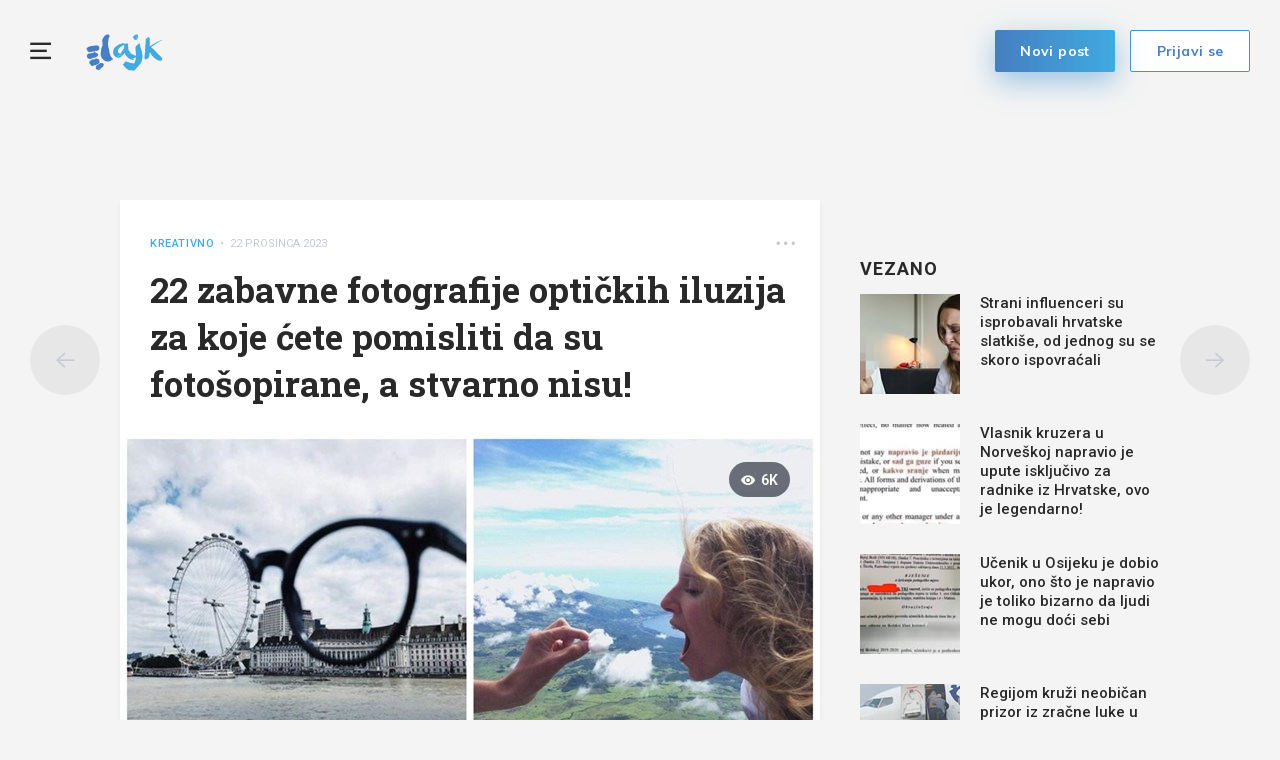

--- FILE ---
content_type: text/html; charset=utf-8
request_url: https://www.index.hr/lajk/poster/249514/22-zabavne-fotografije-optickih-iluzija-za-koje-cete-pomisliti-da-su-fotosopirane-a-stvarno-nisu
body_size: 13090
content:



<!DOCTYPE html>
<html>
<head>
    <meta charset="utf-8" />
    <meta name="viewport" content="width=device-width,height=device-height, initial-scale=1.0">
    <title>22 zabavne fotografije opti&#x10D;kih iluzija za koje &#x107;ete pomisliti da su foto&#x161;opirane, a stvarno nisu! - Lajk.hr</title>
    <meta name="description" content="Ne, za nastanak ovih fotki ni u jednom trenutku nije kori&#x161;ten Photoshop. Za ove zabavne prizore bilo je potrebno samo pustiti ma&#x161;ti na volju!">
    <link rel="shortcut icon" type="image/png" href="/lajk/images/favicon.ico" />


   

    <!-- mobile theme color -->
    <!-- Chrome, Firefox OS and Opera -->
    <meta name="theme-color" content="#467fc1">
    <!-- Windows Phone -->
    <meta name="msapplication-navbutton-color" content="#467fc1">
    <!-- iOS Safari -->
    <meta name="apple-mobile-web-app-status-bar-style" content="#467fc1">

    

<script type="text/javascript">
    window.gdprAppliesGlobally = true; (function () {
        function a(e) {
            if (!window.frames[e]) {
                if (document.body && document.body.firstChild) { var t = document.body; var n = document.createElement("iframe"); n.style.display = "none"; n.name = e; n.title = e; t.insertBefore(n, t.firstChild) }
                else { setTimeout(function () { a(e) }, 5) }
            }
        } function e(n, r, o, c, s) {
            function e(e, t, n, a) { if (typeof n !== "function") { return } if (!window[r]) { window[r] = [] } var i = false; if (s) { i = s(e, t, n) } if (!i) { window[r].push({ command: e, parameter: t, callback: n, version: a }) } } e.stub = true; function t(a) {
                if (!window[n] || window[n].stub !== true) { return } if (!a.data) { return }
                var i = typeof a.data === "string"; var e; try { e = i ? JSON.parse(a.data) : a.data } catch (t) { return } if (e[o]) { var r = e[o]; window[n](r.command, r.parameter, function (e, t) { var n = {}; n[c] = { returnValue: e, success: t, callId: r.callId }; a.source.postMessage(i ? JSON.stringify(n) : n, "*") }, r.version) }
            }
            if (typeof window[n] !== "function") { window[n] = e; if (window.addEventListener) { window.addEventListener("message", t, false) } else { window.attachEvent("onmessage", t) } }
        } e("__tcfapi", "__tcfapiBuffer", "__tcfapiCall", "__tcfapiReturn"); a("__tcfapiLocator"); (function (e) {
            var t = document.createElement("script"); t.id = "spcloader"; t.type = "text/javascript"; t.async = true; t.src = "https://sdk.privacy-center.org/" + e + "/loader.js?target=" + document.location.hostname; t.charset = "utf-8"; var n = document.getElementsByTagName("script")[0]; n.parentNode.insertBefore(t, n)
        })("02757520-ed8b-4c54-8bfd-4a5f5548de98")
    })();</script>







    <script src="https://freshatl.azurewebsites.net/js/fresh-atl.js" async></script>

    <link href="https://fonts.googleapis.com/css?family=Muli:400,600,700|Roboto:400,500,600,700&amp;subset=latin-ext" rel="stylesheet">
    <link href="https://fonts.googleapis.com/css2?family=Roboto+Slab:wght@400;700&display=swap" rel="stylesheet">

    <script src="/lajk/lib/jquery/jquery.min.js"></script>
    <script src="/lajk/js/moment/moment.js"></script>
    <script src="/lajk/js/moment/moment-timezone-with-data.js"></script>
    <script src="/lajk/js/moment/moment-hr.js"></script>

    
    
        <link href="/lajk/css/bundle.min.css?v=z_BDdOiY3e85CR5pvbk8USRcUZW6apXdYEIy9LLKpzY" rel="stylesheet" />
        <script src="/lajk/js/bundle.min.js?v=lBM8rpDhYEcCgn4JyxtnuMyWDjxRRueeSzw6SpRVPxM"></script>
        <script src="/lajk/js/clientApp.js?v=0iHq5LqVq837wa--JROMa1aQcAC2Em5aM4YoBJKnF8I"></script>
    

    <script>
    // function that calls the ad-server
    function callAdserver(gptSlots) { 
        pbjs.adserverCalled = true;
        googletag.pubads().refresh(gptSlots);

        for (var i = 0; i < gptSlots.length; i++) {
            console.log('callAdserver refresh ' + gptSlots[i].getAdUnitPath())
        }
    }

    var allSlots = [];
    function refreshBid(slot, adUnitCode) {
        if (accountService.UserHasPremium()) {
            return;
        }

        console.log('pushed slot ' + slot.getAdUnitPath());

        //store to all slots, so we can refresh on failsafe
        allSlots.push(slot);

        //request pbjs bids when it loads
        pbjs.que.push(function () {
            pbjs.rp.requestBids({
                callback: callAdserver,
                gptSlotObjects: [slot]
            });
        });
    }

    function failsafeRefresh() {
        console.log("failsafe refreshing " + allSlots.length + " slots");
        googletag.pubads().refresh(allSlots);
    }

    // we must wait didomi to be ready, so we can pass consent
    window.didomiOnReady = window.didomiOnReady || [];
    window.didomiOnReady.push(function (Didomi) {
        if (accountService.UserHasPremium()) {
             console.log("CANCELLING_AD_TECH_DUE_PREMIUM")
            return;
        }

        loadRubiconProject();
    });

    // Function to load Rubicon Project script
    function loadRubiconProject() {
        var rubiconScript = document.createElement('script');
        rubiconScript.async = true;
        rubiconScript.src = "//micro.rubiconproject.com/prebid/dynamic/26072.js";
        rubiconScript.onload = loadGPT; // Load GPT.js after Rubicon Project script is loaded
        document.head.appendChild(rubiconScript);
    }

    // Function to load GPT.js
    function loadGPT() {
        var gptScript = document.createElement('script');
        gptScript.async = true;
        gptScript.src = "https://pagead2.googlesyndication.com/tag/js/gpt.js";
        document.head.appendChild(gptScript);
    }

</script>



    <script>
        // initialize pbjs
        var pbjs = pbjs || {};
        pbjs.que = pbjs.que || [];

        var googletag = googletag || {};
        googletag.cmd = googletag.cmd || [];

        googletag.cmd.push(function () {
            
            googletag.pubads().setTargeting('Lajk_Category', 'Kreativno');
            googletag.pubads().setTargeting('Lajk_AuthorID', '0790c3cb-5c72-4912-5388-08d90b278716');
            googletag.pubads().setTargeting('Lajk_PostID', '249514');


            googletag.pubads().setTargeting('lajk_izvor', '3');
        

            googletag.pubads().setTargeting('projekt', 'lajk');
            googletag.pubads().setTargeting('rubrika', 'lajk');
            googletag.pubads().setTargeting('ab_test', '');
            googletag.pubads().setTargeting('prebid', 'demand manager');
            googletag.pubads().disableInitialLoad();
            // googletag.pubads().enableSingleRequest();
            googletag.pubads().collapseEmptyDivs();

            googletag.enableServices();

            // failsafe in case PBJS doesn't load
            setTimeout(function () {
                if (!pbjs.adserverCalled) {
                    failsafeRefresh();
                }
            }, 3500);
        });

        googleTagService.AddSlotRenderEndedListener();
    </script>

    <!-- Global site tag (gtag.js) - Google Analytics -->
    <script async src="https://www.googletagmanager.com/gtag/js?id=UA-58847582-1"></script>
    <script>
        window.dataLayer = window.dataLayer || [];
        function gtag() { dataLayer.push(arguments); }
        gtag('js', new Date());

        gtag('config', 'UA-58847582-1',
            {
                'anonymize_ip': true
            });
    </script>


    <!-- Google tag (gtag.js) GA4 -->
    <script async src="https://www.googletagmanager.com/gtag/js?id=G-NJRLW0NYNE"></script>
    <script>
        window.dataLayer = window.dataLayer || [];
        function gtag() { dataLayer.push(arguments); }
        gtag('js', new Date());

        gtag('config', 'G-NJRLW0NYNE');
    </script>


    <meta property="og:title" content="22 zabavne fotografije opti&#x10D;kih iluzija za koje &#x107;ete pomisliti da su foto&#x161;opirane, a stvarno nisu! - Lajk.hr" />
    <meta property="og:description" content="Ne, za nastanak ovih fotki ni u jednom trenutku nije kori&#x161;ten Photoshop. Za ove zabavne prizore bilo je potrebno samo pustiti ma&#x161;ti na volju!" />
    <meta property="og:image" content="https://ip.index.hr/remote/storage-lajkhr.index.hr/0790c3cb-5c72-4912-5388-08d90b278716/89ea1727-b7be-4f7c-8abc-6d2b7166ca9e.jpeg?width=1200&amp;height=630&amp;mode=crop&amp;anchor=topcenter&amp;scale=both&amp;fb_wtrmrk=lajk.jpg" />
    <meta property="og:image:width" content="1200" />
    <meta property="og:image:height" content="630" />


        <!--adpushup recovery-->
        <script data-cfasync="false" type="text/javascript">
             if (!accountService.UserHasPremium()) {
                (function (w, d) { var s = d.createElement('script'); s.src = '//delivery.adrecover.com/41144/adRecover.js'; s.type = 'text/javascript'; s.async = true; (d.getElementsByTagName('head')[0] || d.getElementsByTagName('body')[0]).appendChild(s); })(window, document);
             }
        </script>

    
    <link rel="canonical" href="https://www.index.hr/lajk/poster/249514">
    <link rel="og:url" href="https://www.index.hr/lajk/poster/249514">

        <link rel="amphtml" href="/lajk/poster-amp/249514/22-zabavne-fotografije-optickih-iluzija-za-koje-cete-pomisliti-da-su-fotosopirane-a-stvarno-nisu">

    <meta property="og:type" content="article" />
    <meta property="og:url" content="https://www.index.hr/lajk/poster/249514">

        <script type="text/javascript">
            window._taboola = window._taboola || [];
            _taboola.push({ article: 'auto' });
            !function (e, f, u, i) {
                if (!document.getElementById(i)) {
                    e.async = 1;
                    e.src = u;
                    e.id = i;
                    f.parentNode.insertBefore(e, f);
                }
            }(document.createElement('script'),
                document.getElementsByTagName('script')[0],
                '//cdn.taboola.com/libtrc/indexhr-lajk/loader.js',
                'tb_loader_script');
            if (window.performance && typeof window.performance.mark == 'function') { window.performance.mark('tbl_ic'); }
        </script>

    


<script type="application/ld&#x2B;json">
    {
    "@context": "http://schema.org/",
    "@type": "WebPage",
    "name": "22 zabavne fotografije opti&#x10D;kih iluzija za koje &#x107;ete pomisliti da su foto&#x161;opirane, a stvarno nisu!",
    "publisher": {
    "@type": "Organization",
    "name": "Index.hr",
    "url" : "https://wwww.index.hr",
    "logo": {
    "@type" : "ImageObject",
    "url" : "https://www.index.hr/Content/img/logo/index_logo_112x112.png"
    },
    "sameAs": [
    "https://www.facebook.com/index.hr/",
    "https://twitter.com/indexhr",
    "https://www.youtube.com/channel/UCUp6H4ko32XqnV_6MOPunBA"
    ]},
    "url": "https://www.index.hr/lajk/poster/249514"
    }
</script>

<script type="application/ld&#x2B;json">
    {
    "@context": "https://schema.org",
    "@type": "BreadcrumbList",
    "itemListElement": [{
    "@type": "ListItem",
    "position": 1,
    "name": "Lajk.hr",
    "item": "https://www.index.hr/lajk"
    },{
    "@type": "ListItem",
    "position": 2,
    "name": "Kreativno",
    "item": "https://www.index.hr/lajk/kategorija/kreativno/izdvojeno"
    },
    {
    "@type": "ListItem",
    "position": 3,
    "name": "22 zabavne fotografije opti&#x10D;kih iluzija za koje &#x107;ete pomisliti da su foto&#x161;opirane, a stvarno nisu!",
    "item": "https://www.index.hr/lajk/poster/249514"
    }]
    }
</script>

<script type="application/ld&#x2B;json">
    {
    "@context": "https://schema.org",
    "@type": "Article",
    "datePublished": "2023-12-22T13:30",
    "dateModified": "2023-12-22T13:30",
    "image": "https://ip.index.hr/remote/storage-lajkhr.index.hr/0790c3cb-5c72-4912-5388-08d90b278716/89ea1727-b7be-4f7c-8abc-6d2b7166ca9e.jpeg",
    "name": "22 zabavne fotografije opti&#x10D;kih iluzija za koje &#x107;ete pomisliti da su foto&#x161;opirane, a stvarno nisu!",
    "headline": "22 zabavne fotografije opti&#x10D;kih iluzija za koje &#x107;ete pomisliti da su foto&#x161;opirane, a stvarno nisu!",
    "keywords": "Photoshop, opti&#x10D;ka iluzija",

            "articleBody": "Ne, za nastanak ovih fotki ni u jednom trenutku nije kori&#x161;ten Photoshop. Za ove zabavne prizore bilo je potrebno samo pustiti ma&#x161;ti na volju!",
            "mainEntityOfPage": {
    "@type": "WebPage",
    "@id": "https://www.index.hr/lajk/poster/249514"
    },
    "author":{
    "@type": "Person",
    "@id": "https://www.index.hr/lajk/autor/Bobs",
    "name":"Bobs"
    },
    "publisher": {
    "@type": "Organization",
    "name": "Index.hr",
    "url" : "https://wwww.index.hr",
    "logo": {
    "@type" : "ImageObject",
    "url" : "https://www.index.hr/Content/img/logo/index_logo_112x112.png"
    },
    "sameAs": [
    "https://www.facebook.com/index.hr/",
    "https://twitter.com/indexhr",
    "https://www.youtube.com/channel/UCUp6H4ko32XqnV_6MOPunBA"
    ]},
    "interactionStatistic": [{
    "@type": "InteractionCounter",
    "userInteractionCount": "1",
    "InteractionType":
    {
    "@type":"Action",
    "name":"https://schema.org/LikeAction"
    }},
    {
    "@type": "InteractionCounter",
    "userInteractionCount": "0",
    "InteractionType":
    {
    "@type":"Action",
    "name":"https://schema.org/DislikeAction"
    }},
    {
    "@type": "InteractionCounter",
    "userInteractionCount": "0",
    "InteractionType":
    {
    "@type": "Action",
    "name":"https://schema.org/CommentAction"
    }}
    ]}
</script>




    <script type="application/ld&#x2B;json">
    {
    "@context": "http://schema.org/",
    "@type": "WebSite",
    "url": "https://www.index.hr/lajk",
    "name": "Lajk.hr",
    "potentialAction": {
    "@type": "SearchAction",
    "target": "https://www.index.hr/lajk/pretraga/{search_term_string}",
    "query-input": "required name=search_term_string"
    }
    }
</script>

<script type="application/ld&#x2B;json">
    {
    "@context": "http://schema.org/",
    "@type": "Organization",
    "url": "https://www.index.hr/",
    "name": "Index.hr",
    "logo": {
    "@type" : "ImageObject",
    "url" : "https://www.index.hr/Content/img/logo/index_logo_112x112.png"
    },
    "sameAs": [
    "https://www.facebook.com/index.hr/",
    "https://twitter.com/indexhr",
    "https://www.youtube.com/channel/UCUp6H4ko32XqnV_6MOPunBA"
    ]
    }
</script>

    <!--AD Filter companion-->
    <script>
        !function(){"use strict";if(window.$rems=window.$rems||{},!window.$rems.filter||!window.$rems.filter.ready){window.$rems.filter={frames:[],ready:!1};new MutationObserver(function(e){e.forEach(function(e){e.addedNodes.forEach(function(e){if("IFRAME"===e.tagName&&(e.id||"").length>0&&!e.dataset.checked){e.dataset.checked="true";var t=e.closest("[data-google-query-id]");if(t){var r=(e.src||"").indexOf("safeframe.googlesyndication.com")>=0&&(e.name||"").length>0,n=r&&e.name.indexOf("/filter-sf.js")>0,i=r?e.name:function(e){try{return e.contentDocument.documentElement.outerHTML}catch(e){return null}}(e);if(!n&&i){var d={divId:t.id,iframeId:e.id,isSafeFrame:r,isPrebid:n,scriptBidder:"adx",html:i,processed:!1};window.$rems.filter.frames.push(d),window.$rems.filter.ready&&window.postMessage({type:"remsRunContentScan",data:d},"*")}}}})})}).observe(document.documentElement,{childList:!0,subtree:!0})}}();
    </script>
</head>
<body ng-app="app" class="">
    <!--OpenX-->
    <iframe src="//u.openx.net/w/1.0/pd?ph=&cb=85528515-029c-41da-b831-fea9aae22ebb&gdpr=1&gdpr_consent=2" style="display:none;width:0;height:0;border:0; border:none;"></iframe>
    <div id="fb-root"></div>
    <script>
        var finished_rendering = function () {
            $(".fb-loader").addClass("display-none");
        }

        window.fbAsyncInit = function () {
            FB.Event.subscribe('xfbml.render', finished_rendering);
        };

        (function (d, s, id) {
            var js;
            const fjs = d.getElementsByTagName(s)[0];
            if (d.getElementById(id)) return;
            js = d.createElement(s);
            js.id = id;
            js.src = "//connect.facebook.net/hr_HR/sdk.js#xfbml=1&version=v14.0&appId=216060115209819";
            fjs.parentNode.insertBefore(js, fjs);
        }(document, 'script', 'facebook-jssdk'));
    </script>

    <div class="full-overlay slide-in-menu-overlay"></div>

        <div class="full-overlay popup-overlay">
            <div class="center-aligner">
                <div class="popup-container ">
                    <div class="btn-popup-close"><i class="lajkhr-close"></i></div>
                    <div class="popup-title">Prijavi se da bi mogao <br /> lajkati i komentirati</div>
                    <a class="btn-main bg-gradient-lajk" href="/lajk/Login?redirectUrl=/lajk/poster/249514/22-zabavne-fotografije-optickih-iluzija-za-koje-cete-pomisliti-da-su-fotosopirane-a-stvarno-nisu&v=fa40a81e-7765-4536-8bc2-e486bdbc7e1c">Prijavi se</a>
                </div>
            </div>
        </div>

    <div class="full-overlay popup-report-overlay">
        <div class="center-aligner">
            <div class="popup-container ">
                <div class="btn-popup-close"><i class="lajkhr-close"></i></div>
                <div class="popup-title">Tvoja prijava je <br /> zaprimljena</div>
            </div>
        </div>
    </div>

    

<div class="slide-in-menu slide-in-menu-container">
    <div class="btn-slide-in-menu-close"><i class="lajkhr-close"></i></div>

    

<div class="search-box-container">
    <form method="post" action="/lajk/Home/SearchPost">
        <input class="form-input" text-change placeholder="Pretraži Lajk" autocomplete="off" type="text" id="Query" name="Query" value="" />
        <button class="btn-submit" type="submit">
            <i class="lajkhr-search"></i>
        </button>
    <input name="__RequestVerificationToken" type="hidden" value="CfDJ8OGmDZ8Ro-5OmGgV0nuim7DlwEIkNCSF98d47zKUaXJ0yhMO6mYit_lcyWgJBD29iToDwtdtMVeeGDbv0ImeennysuokFt_gczZUGyIPJp52kAvjgr7ANa0GPRBi-d46-IeGr7ASMyW2ou52vJa4n8w" /></form>
</div>


    

<nav class="categories-menu-container">
        <div class="category-boxes-container flex">
                

<a href="/lajk/kategorija/zivotinje/izdvojeno" class="category-box ">
    <div class="content">
        <i class="lajkhr-category-zivotinje"></i>&#x17D;ivotinje
    </div>
</a>
                

<a href="/lajk/kategorija/smijeh/izdvojeno" class="category-box ">
    <div class="content">
        <i class="lajkhr-category-smijeh"></i>Smijeh
    </div>
</a>
        </div>
        <div class="category-boxes-container flex">
                

<a href="/lajk/kategorija/djeca/izdvojeno" class="category-box ">
    <div class="content">
        <i class="lajkhr-category-djeca"></i>Djeca
    </div>
</a>
                

<a href="/lajk/kategorija/lifestyle/izdvojeno" class="category-box ">
    <div class="content">
        <i class="lajkhr-category-lifestyle"></i>Lifestyle
    </div>
</a>
        </div>
        <div class="category-boxes-container flex">
                

<a href="/lajk/kategorija/pozitiva/izdvojeno" class="category-box ">
    <div class="content">
        <i class="lajkhr-category-pozitiva"></i>Pozitiva
    </div>
</a>
                

<a href="/lajk/kategorija/kreativno/izdvojeno" class="category-box ">
    <div class="content">
        <i class="lajkhr-category-kreativno"></i>Kreativno
    </div>
</a>
        </div>
        <div class="category-boxes-container flex">
                

<a href="/lajk/kategorija/ljepota/izdvojeno" class="category-box ">
    <div class="content">
        <i class="lajkhr-category-ljepota"></i>Ljepota
    </div>
</a>
                

<a href="/lajk/kategorija/razno/izdvojeno" class="category-box ">
    <div class="content">
        <i class="lajkhr-category-razno"></i>Razno
    </div>
</a>
        </div>
</nav>

    <div class="impressum">
        <a href="https://www.index.hr">
            <img class="index-logo" src="/lajk/images/logo_index.svg" />
        </a>
        <div class="impressum-list"> 
            <a href="/lajk/kontakt">Kontakt</a>&nbsp;&nbsp;•&nbsp;&nbsp;
            <a href="https://www.index.hr/uvjeti-koristenja#pravila-o-zastiti-privatnosti">Pravila o zaštiti privatnosti</a>&nbsp;&nbsp;•&nbsp;&nbsp;
            <a href="javascript:Didomi.preferences.show()">
                Postavke kolačića
            </a>&nbsp;&nbsp;•&nbsp;&nbsp;
            <a href="/lajk">© Lajk 2026</a>
        </div>
        <div class="fb-like" data-href="https://www.facebook.com/Lajk.hr/" data-layout="button_count" data-action="like" data-size="small" data-show-faces="false" data-share="false"></div>
    </div>
</div>

    <main role="main" class="">
        





<div class="main-menu main-menu-container">
    <a href="#" class="btn-hamburger lajkhr-menu"></a>

    <h1 class="logo">
        <a href="/lajk" title="lajkhr"><img src="/lajk/images/logo.svg" alt="lajkhr" /> </a>
    </h1>


        <form action="/lajk/login" method="post">
            <input type="hidden" name="RedirectUrl" value="/lajk/poster/249514/22-zabavne-fotografije-optickih-iluzija-za-koje-cete-pomisliti-da-su-fotosopirane-a-stvarno-nisu" />
            <button type="submit" class="btn-login btn-main btn-main-light" href="/lajk/login">Prijavi se</button>
        </form>

    <a class="btn-new-post btn-main btn-shadow bg-gradient-lajk" href="/lajk/poster/dodaj">Novi post</a>

</div>

<script>
    // toggle categories menu
    var hamburger = $(".btn-hamburger");
    var categoriesMenu = $(".slide-in-menu");
    var closeButton = $(".btn-slide-in-menu-close");
    var overlay = $(".slide-in-menu-overlay");

    function toggleClasses() {
        hamburger.toggleClass("is-active");
        categoriesMenu.toggleClass("is-open");
        $("body").toggleClass("is-show-nav");
        overlay.toggleClass("is-open");
    }

    hamburger.on("click", function () {
        toggleClasses();
    })

    closeButton.on("click", function () {
        toggleClasses();
    })

    overlay.on("click", function (evt) {
        toggleClasses();
    });


    var prevScrollpos = window.pageYOffset;
    var mainMenuContainer = $(document.getElementsByClassName("main-menu-container")[0]);
    var mainContent = $("main");
    var transformPosition = parseInt(mainContent.css("padding-top")) - mainMenuContainer.height();
    var scrollMenuTimer = null;

    window.onscroll = function () {
        if (window.pageYOffset >= transformPosition) {
            mainMenuContainer.addClass("transformed");
        } else {
            mainMenuContainer.removeClass("transformed");
        }

        // to avoid stuttering on slower phones and prevent scrolling glitch
        if (scrollMenuTimer) {
            clearTimeout(scrollMenuTimer); // clear any previous pending timer
            scrollMenuTimer = null;
        }
        scrollMenuTimer = setTimeout(handleMenuScroll, 30); // set new timer
    }

    function handleMenuScroll() {
        var currentScrollPos = window.pageYOffset;
        if (prevScrollpos > currentScrollPos) {
            mainMenuContainer.removeClass("hide");
        } else {
            mainMenuContainer.addClass("hide");
        }
        prevScrollpos = currentScrollPos;
    }

</script>


<div class="main-container">
    
    <!-- /21703950087/D_lajk_1 -->
<div id="D_lajk_1" class="google-box block-center margin-bottom-60">
    <script>
        googletag.cmd.push(function () {
            var D_lajk_1 = googletag.defineSlot('/21703950087/D_lajk_1', [[728, 90], [970, 90], [970, 250], [970, 500], [960, 250], [300, 250], [1, 1]], 'D_lajk_1').addService(googletag.pubads());
            googletag.display('D_lajk_1');

            refreshBid(D_lajk_1, 'D_lajk_1')
        });
    </script>
</div>

</div>

<div class="post-main-container">
    

    <a class="btn-nav btn-prev" href="/lajk/poster/249516/biseri-balkanske-gradjevine-posebna-su-kategorija-neukusa-izdvojili-smo-13-najurnebesnijih">
        <i class="lajkhr-back"></i>
    </a>

    <a class="btn-nav btn-next" href="/lajk/poster/249513/fora-o-prvom-i-drugom-vlasniku-auta-koji-zavrse-na-balkanu-hit-je-na-fejsu-ovo-je-tako-cesto-istina">
        <i class="lajkhr-arrow-right"></i>
    </a>

    <div class="main-container">
        <div class="post-holder flex">
            <div class="main-content">
                

<div class="post-box box-shadow">
    
<div class="post-info-container">
    <div class="post-info-holder flex">
        <div>
            <a href="/lajk/kategorija/kreativno/izdvojeno" class="post-category">Kreativno</a>

                <span class="post-publish-date">&nbsp;•&nbsp;&nbsp;22 prosinca 2023</span>
        </div>

        <div class="more-options-dropdown dropdown show">
            <a class="btn-post-more-options horizontal" href="#" role="button" id="dropdown-more-options" data-toggle="dropdown" aria-haspopup="true" aria-expanded="false">
                <i class="lajkhr-dots-h"></i>
            </a>

            <ul class="dropdown-menu dropdown-menu-right" aria-labelledby="dropdown-more-options">

                <li class="dropdown-item copy-to-clipboard" data-text="https://www.index.hr/lajk/poster/249514/22-zabavne-fotografije-optickih-iluzija-za-koje-cete-pomisliti-da-su-fotosopirane-a-stvarno-nisu"><span>Kopiraj link</span></li>
            </ul>
        </div>
    </div>
</div>

        <div class="content">
            <h2 class="content-title">
                22 zabavne fotografije opti&#x10D;kih iluzija za koje &#x107;ete pomisliti da su foto&#x161;opirane, a stvarno nisu!
            </h2>
        </div>


    <div class="post-img-holder main-img">
        <img class="img-fluid" alt="22 zabavne fotografije opti&#x10D;kih iluzija za koje &#x107;ete pomisliti da su foto&#x161;opirane, a stvarno nisu!" src="https://ip.index.hr/remote/storage-lajkhr.index.hr/0790c3cb-5c72-4912-5388-08d90b278716/89ea1727-b7be-4f7c-8abc-6d2b7166ca9e.jpeg?width=700&amp;mode=crop&amp;anchor=topcenter&amp;scale=both"></img>

            
<div class="post-count-label right">
    <i class="lajkhr-eye"></i><span>6K</span>
</div>
    </div>

    <div class="post-credits-holder flex">
        <div class="post-credits"></div>
        <post-report entity-id="249514" post-type="0"></post-report>
    </div>

    <div class="content">
            <div class="content-description">
                Ne, za nastanak ovih fotki ni u jednom trenutku nije korišten Photoshop. Za ove zabavne prizore bilo je potrebno samo pustiti mašti na volju!
            </div>

        <div class="ad-unit-double-container flex">
            
    

<!-- /21703950087/D_lajk_post_1 -->
<div id="D_lajk_post_1" class="google-box margin-bottom-30">
    <script>
        googletag.cmd.push(function () {
            var D_lajk_post_1 = googletag.defineSlot('/21703950087/D_lajk_post_1', [[320, 180], [300, 170], [250, 250], [200, 200], [320, 100], [160, 600], [300, 250], [300, 100], [300, 50], [1, 1]], 'D_lajk_post_1').addService(googletag.pubads());
            googletag.display('D_lajk_post_1');

            refreshBid(D_lajk_post_1, 'D_lajk_post_1')
        });
    </script>
</div>


            
    

<!-- /21703950087/D_lajk_post_2 -->
<div id="D_lajk_post_2" class="google-box margin-bottom-30">
    <script>
        googletag.cmd.push(function () {
            var D_lajk_post_2 = googletag.defineSlot('/21703950087/D_lajk_post_2', [[320, 180], [300, 170], [250, 250], [200, 200], [320, 100], [160, 600], [300, 250], [300, 100], [300, 50], [1, 1]], 'D_lajk_post_2').addService(googletag.pubads());
            googletag.display('D_lajk_post_2');

            refreshBid(D_lajk_post_2, 'D_lajk_post_2')
        });
    </script>
</div>

        </div>
    </div>

        <div class="post-item-holder-regular-list">

            <div class="content-creative">
                

        <div class="post-img-holder">
            <img class="img-fluid" src="https://ip.index.hr/remote/storage-lajkhr.index.hr/0790c3cb-5c72-4912-5388-08d90b278716/bd4cfd29-b607-4657-ae7f-593325b2e780.jpeg?width=640&amp;mode=crop&amp;anchor=topcenter&amp;scale=both"></img>
        </div>
        <div class="post-credits-holder flex">
            <div class="post-credits"></div>
            <post-report entity-id="288246" post-type="1"></post-report>
        </div>

            </div>


        </div>
        <div class="post-item-holder-regular-list">

            <div class="content-creative">
                

        <div class="post-img-holder">
            <img class="img-fluid" src="https://ip.index.hr/remote/storage-lajkhr.index.hr/0790c3cb-5c72-4912-5388-08d90b278716/cc29fa3a-b587-4d49-b3a0-f802d9f2a503.jpeg?width=640&amp;mode=crop&amp;anchor=topcenter&amp;scale=both"></img>
        </div>
        <div class="post-credits-holder flex">
            <div class="post-credits"></div>
            <post-report entity-id="288247" post-type="1"></post-report>
        </div>

            </div>


                <div class="ad-unit-double-container flex">
                    
    

<!-- /21703950087/D_lajk_post_1 -->
<div id="D_lajk_post_1_2" class="google-box margin-bottom-30">
    <script>
        googletag.cmd.push(function () {
            var D_lajk_post_1 = googletag.defineSlot('/21703950087/D_lajk_post_1', [[320, 180], [300, 170], [250, 250], [200, 200], [320, 100], [160, 600], [300, 250], [300, 100], [300, 50], [1, 1]], 'D_lajk_post_1_2').addService(googletag.pubads());
            googletag.display('D_lajk_post_1_2');

            refreshBid(D_lajk_post_1, 'D_lajk_post_1_2')
        });
    </script>
</div>


                    
    

<!-- /21703950087/D_lajk_post_2 -->
<div id="D_lajk_post_2_2" class="google-box margin-bottom-30">
    <script>
        googletag.cmd.push(function () {
            var D_lajk_post_2 = googletag.defineSlot('/21703950087/D_lajk_post_2', [[320, 180], [300, 170], [250, 250], [200, 200], [320, 100], [160, 600], [300, 250], [300, 100], [300, 50], [1, 1]], 'D_lajk_post_2_2').addService(googletag.pubads());
            googletag.display('D_lajk_post_2_2');

            refreshBid(D_lajk_post_2, 'D_lajk_post_2_2')
        });
    </script>
</div>

                </div>
        </div>
        <div class="post-item-holder-regular-list">

            <div class="content-creative">
                

        <div class="post-img-holder">
            <img class="img-fluid" src="https://ip.index.hr/remote/storage-lajkhr.index.hr/0790c3cb-5c72-4912-5388-08d90b278716/d24f6b99-c0d8-48b2-acbc-11652a621f9b.jpeg?width=640&amp;mode=crop&amp;anchor=topcenter&amp;scale=both"></img>
        </div>
        <div class="post-credits-holder flex">
            <div class="post-credits"></div>
            <post-report entity-id="288248" post-type="1"></post-report>
        </div>

            </div>


        </div>
        <div class="post-item-holder-regular-list">

            <div class="content-creative">
                

        <div class="post-img-holder">
            <img class="img-fluid" src="https://ip.index.hr/remote/storage-lajkhr.index.hr/0790c3cb-5c72-4912-5388-08d90b278716/e96d56e2-b009-4a7d-aa0c-00df14eb24a2.jpeg?width=640&amp;mode=crop&amp;anchor=topcenter&amp;scale=both"></img>
        </div>
        <div class="post-credits-holder flex">
            <div class="post-credits"></div>
            <post-report entity-id="288249" post-type="1"></post-report>
        </div>

            </div>


                <div class="ad-unit-double-container flex">
                    
    

<!-- /21703950087/D_lajk_post_1 -->
<div id="D_lajk_post_1_4" class="google-box margin-bottom-30">
    <script>
        googletag.cmd.push(function () {
            var D_lajk_post_1 = googletag.defineSlot('/21703950087/D_lajk_post_1', [[320, 180], [300, 170], [250, 250], [200, 200], [320, 100], [160, 600], [300, 250], [300, 100], [300, 50], [1, 1]], 'D_lajk_post_1_4').addService(googletag.pubads());
            googletag.display('D_lajk_post_1_4');

            refreshBid(D_lajk_post_1, 'D_lajk_post_1_4')
        });
    </script>
</div>


                    
    

<!-- /21703950087/D_lajk_post_2 -->
<div id="D_lajk_post_2_4" class="google-box margin-bottom-30">
    <script>
        googletag.cmd.push(function () {
            var D_lajk_post_2 = googletag.defineSlot('/21703950087/D_lajk_post_2', [[320, 180], [300, 170], [250, 250], [200, 200], [320, 100], [160, 600], [300, 250], [300, 100], [300, 50], [1, 1]], 'D_lajk_post_2_4').addService(googletag.pubads());
            googletag.display('D_lajk_post_2_4');

            refreshBid(D_lajk_post_2, 'D_lajk_post_2_4')
        });
    </script>
</div>

                </div>
        </div>
        <div class="post-item-holder-regular-list">

            <div class="content-creative">
                

        <div class="post-img-holder">
            <img class="img-fluid" src="https://ip.index.hr/remote/storage-lajkhr.index.hr/0790c3cb-5c72-4912-5388-08d90b278716/1e9f9230-a6aa-4038-a976-a9a576c95480.jpeg?width=640&amp;mode=crop&amp;anchor=topcenter&amp;scale=both"></img>
        </div>
        <div class="post-credits-holder flex">
            <div class="post-credits"></div>
            <post-report entity-id="288250" post-type="1"></post-report>
        </div>

            </div>


        </div>
        <div class="post-item-holder-regular-list">

            <div class="content-creative">
                

        <div class="post-img-holder">
            <img class="img-fluid" src="https://ip.index.hr/remote/storage-lajkhr.index.hr/0790c3cb-5c72-4912-5388-08d90b278716/a5f0afb8-c936-4e29-91c9-e74fb6b0b8b1.jpeg?width=640&amp;mode=crop&amp;anchor=topcenter&amp;scale=both"></img>
        </div>
        <div class="post-credits-holder flex">
            <div class="post-credits"></div>
            <post-report entity-id="288251" post-type="1"></post-report>
        </div>

            </div>


                <div class="ad-unit-double-container flex">
                    
    

<!-- /21703950087/D_lajk_post_1 -->
<div id="D_lajk_post_1_6" class="google-box margin-bottom-30">
    <script>
        googletag.cmd.push(function () {
            var D_lajk_post_1 = googletag.defineSlot('/21703950087/D_lajk_post_1', [[320, 180], [300, 170], [250, 250], [200, 200], [320, 100], [160, 600], [300, 250], [300, 100], [300, 50], [1, 1]], 'D_lajk_post_1_6').addService(googletag.pubads());
            googletag.display('D_lajk_post_1_6');

            refreshBid(D_lajk_post_1, 'D_lajk_post_1_6')
        });
    </script>
</div>


                    
    

<!-- /21703950087/D_lajk_post_2 -->
<div id="D_lajk_post_2_6" class="google-box margin-bottom-30">
    <script>
        googletag.cmd.push(function () {
            var D_lajk_post_2 = googletag.defineSlot('/21703950087/D_lajk_post_2', [[320, 180], [300, 170], [250, 250], [200, 200], [320, 100], [160, 600], [300, 250], [300, 100], [300, 50], [1, 1]], 'D_lajk_post_2_6').addService(googletag.pubads());
            googletag.display('D_lajk_post_2_6');

            refreshBid(D_lajk_post_2, 'D_lajk_post_2_6')
        });
    </script>
</div>

                </div>
        </div>
        <div class="post-item-holder-regular-list">

            <div class="content-creative">
                

        <div class="post-img-holder">
            <img class="img-fluid" src="https://ip.index.hr/remote/storage-lajkhr.index.hr/0790c3cb-5c72-4912-5388-08d90b278716/64f334eb-44e9-4db1-8fd4-7699bdcefc83.jpeg?width=640&amp;mode=crop&amp;anchor=topcenter&amp;scale=both"></img>
        </div>
        <div class="post-credits-holder flex">
            <div class="post-credits"></div>
            <post-report entity-id="288252" post-type="1"></post-report>
        </div>

            </div>


        </div>
        <div class="post-item-holder-regular-list">

            <div class="content-creative">
                

        <div class="post-img-holder">
            <img class="img-fluid" src="https://ip.index.hr/remote/storage-lajkhr.index.hr/0790c3cb-5c72-4912-5388-08d90b278716/9c8d499d-37a1-49b5-b3cd-509af07d0b12.jpeg?width=640&amp;mode=crop&amp;anchor=topcenter&amp;scale=both"></img>
        </div>
        <div class="post-credits-holder flex">
            <div class="post-credits"></div>
            <post-report entity-id="288253" post-type="1"></post-report>
        </div>

            </div>


                <div class="ad-unit-double-container flex">
                    
    

<!-- /21703950087/D_lajk_post_1 -->
<div id="D_lajk_post_1_8" class="google-box margin-bottom-30">
    <script>
        googletag.cmd.push(function () {
            var D_lajk_post_1 = googletag.defineSlot('/21703950087/D_lajk_post_1', [[320, 180], [300, 170], [250, 250], [200, 200], [320, 100], [160, 600], [300, 250], [300, 100], [300, 50], [1, 1]], 'D_lajk_post_1_8').addService(googletag.pubads());
            googletag.display('D_lajk_post_1_8');

            refreshBid(D_lajk_post_1, 'D_lajk_post_1_8')
        });
    </script>
</div>


                    
    

<!-- /21703950087/D_lajk_post_2 -->
<div id="D_lajk_post_2_8" class="google-box margin-bottom-30">
    <script>
        googletag.cmd.push(function () {
            var D_lajk_post_2 = googletag.defineSlot('/21703950087/D_lajk_post_2', [[320, 180], [300, 170], [250, 250], [200, 200], [320, 100], [160, 600], [300, 250], [300, 100], [300, 50], [1, 1]], 'D_lajk_post_2_8').addService(googletag.pubads());
            googletag.display('D_lajk_post_2_8');

            refreshBid(D_lajk_post_2, 'D_lajk_post_2_8')
        });
    </script>
</div>

                </div>
        </div>
        <div class="post-item-holder-regular-list">

            <div class="content-creative">
                

        <div class="post-img-holder">
            <img class="img-fluid" src="https://ip.index.hr/remote/storage-lajkhr.index.hr/0790c3cb-5c72-4912-5388-08d90b278716/c8289d40-0aa1-4dd3-ad05-4c5384a6bd5d.jpeg?width=640&amp;mode=crop&amp;anchor=topcenter&amp;scale=both"></img>
        </div>
        <div class="post-credits-holder flex">
            <div class="post-credits"></div>
            <post-report entity-id="288254" post-type="1"></post-report>
        </div>

            </div>


        </div>
        <div class="post-item-holder-regular-list">

            <div class="content-creative">
                

        <div class="post-img-holder">
            <img class="img-fluid" src="https://ip.index.hr/remote/storage-lajkhr.index.hr/0790c3cb-5c72-4912-5388-08d90b278716/90bd7eec-82da-41b2-8f31-ec25c5d725b8.jpeg?width=640&amp;mode=crop&amp;anchor=topcenter&amp;scale=both"></img>
        </div>
        <div class="post-credits-holder flex">
            <div class="post-credits"></div>
            <post-report entity-id="288255" post-type="1"></post-report>
        </div>

            </div>


                <div class="ad-unit-double-container flex">
                    
    

<!-- /21703950087/D_lajk_post_1 -->
<div id="D_lajk_post_1_10" class="google-box margin-bottom-30">
    <script>
        googletag.cmd.push(function () {
            var D_lajk_post_1 = googletag.defineSlot('/21703950087/D_lajk_post_1', [[320, 180], [300, 170], [250, 250], [200, 200], [320, 100], [160, 600], [300, 250], [300, 100], [300, 50], [1, 1]], 'D_lajk_post_1_10').addService(googletag.pubads());
            googletag.display('D_lajk_post_1_10');

            refreshBid(D_lajk_post_1, 'D_lajk_post_1_10')
        });
    </script>
</div>


                    
    

<!-- /21703950087/D_lajk_post_2 -->
<div id="D_lajk_post_2_10" class="google-box margin-bottom-30">
    <script>
        googletag.cmd.push(function () {
            var D_lajk_post_2 = googletag.defineSlot('/21703950087/D_lajk_post_2', [[320, 180], [300, 170], [250, 250], [200, 200], [320, 100], [160, 600], [300, 250], [300, 100], [300, 50], [1, 1]], 'D_lajk_post_2_10').addService(googletag.pubads());
            googletag.display('D_lajk_post_2_10');

            refreshBid(D_lajk_post_2, 'D_lajk_post_2_10')
        });
    </script>
</div>

                </div>
        </div>
        <div class="post-item-holder-regular-list">

            <div class="content-creative">
                

        <div class="post-img-holder">
            <img class="img-fluid" src="https://ip.index.hr/remote/storage-lajkhr.index.hr/0790c3cb-5c72-4912-5388-08d90b278716/503d481a-78bb-402e-8e96-a327825b97d9.jpeg?width=640&amp;mode=crop&amp;anchor=topcenter&amp;scale=both"></img>
        </div>
        <div class="post-credits-holder flex">
            <div class="post-credits"></div>
            <post-report entity-id="288256" post-type="1"></post-report>
        </div>

            </div>


        </div>
        <div class="post-item-holder-regular-list">

            <div class="content-creative">
                

        <div class="post-img-holder">
            <img class="img-fluid" src="https://ip.index.hr/remote/storage-lajkhr.index.hr/0790c3cb-5c72-4912-5388-08d90b278716/3dd86a0f-90f3-4b3d-a2fa-e0ffe502a80a.jpeg?width=640&amp;mode=crop&amp;anchor=topcenter&amp;scale=both"></img>
        </div>
        <div class="post-credits-holder flex">
            <div class="post-credits"></div>
            <post-report entity-id="288257" post-type="1"></post-report>
        </div>

            </div>


                <div class="ad-unit-double-container flex">
                    
    

<!-- /21703950087/D_lajk_post_1 -->
<div id="D_lajk_post_1_12" class="google-box margin-bottom-30">
    <script>
        googletag.cmd.push(function () {
            var D_lajk_post_1 = googletag.defineSlot('/21703950087/D_lajk_post_1', [[320, 180], [300, 170], [250, 250], [200, 200], [320, 100], [160, 600], [300, 250], [300, 100], [300, 50], [1, 1]], 'D_lajk_post_1_12').addService(googletag.pubads());
            googletag.display('D_lajk_post_1_12');

            refreshBid(D_lajk_post_1, 'D_lajk_post_1_12')
        });
    </script>
</div>


                    
    

<!-- /21703950087/D_lajk_post_2 -->
<div id="D_lajk_post_2_12" class="google-box margin-bottom-30">
    <script>
        googletag.cmd.push(function () {
            var D_lajk_post_2 = googletag.defineSlot('/21703950087/D_lajk_post_2', [[320, 180], [300, 170], [250, 250], [200, 200], [320, 100], [160, 600], [300, 250], [300, 100], [300, 50], [1, 1]], 'D_lajk_post_2_12').addService(googletag.pubads());
            googletag.display('D_lajk_post_2_12');

            refreshBid(D_lajk_post_2, 'D_lajk_post_2_12')
        });
    </script>
</div>

                </div>
        </div>
        <div class="post-item-holder-regular-list">

            <div class="content-creative">
                

        <div class="post-img-holder">
            <img class="img-fluid" src="https://ip.index.hr/remote/storage-lajkhr.index.hr/0790c3cb-5c72-4912-5388-08d90b278716/39614986-b161-43a5-9de4-38bc842423b8.jpeg?width=640&amp;mode=crop&amp;anchor=topcenter&amp;scale=both"></img>
        </div>
        <div class="post-credits-holder flex">
            <div class="post-credits"></div>
            <post-report entity-id="288258" post-type="1"></post-report>
        </div>

            </div>


        </div>
        <div class="post-item-holder-regular-list">

            <div class="content-creative">
                

        <div class="post-img-holder">
            <img class="img-fluid" src="https://ip.index.hr/remote/storage-lajkhr.index.hr/0790c3cb-5c72-4912-5388-08d90b278716/d3fbb984-3499-4f47-affb-8005cdc67b64.jpeg?width=640&amp;mode=crop&amp;anchor=topcenter&amp;scale=both"></img>
        </div>
        <div class="post-credits-holder flex">
            <div class="post-credits"></div>
            <post-report entity-id="288259" post-type="1"></post-report>
        </div>

            </div>


                <div class="ad-unit-double-container flex">
                    
    

<!-- /21703950087/D_lajk_post_1 -->
<div id="D_lajk_post_1_14" class="google-box margin-bottom-30">
    <script>
        googletag.cmd.push(function () {
            var D_lajk_post_1 = googletag.defineSlot('/21703950087/D_lajk_post_1', [[320, 180], [300, 170], [250, 250], [200, 200], [320, 100], [160, 600], [300, 250], [300, 100], [300, 50], [1, 1]], 'D_lajk_post_1_14').addService(googletag.pubads());
            googletag.display('D_lajk_post_1_14');

            refreshBid(D_lajk_post_1, 'D_lajk_post_1_14')
        });
    </script>
</div>


                    
    

<!-- /21703950087/D_lajk_post_2 -->
<div id="D_lajk_post_2_14" class="google-box margin-bottom-30">
    <script>
        googletag.cmd.push(function () {
            var D_lajk_post_2 = googletag.defineSlot('/21703950087/D_lajk_post_2', [[320, 180], [300, 170], [250, 250], [200, 200], [320, 100], [160, 600], [300, 250], [300, 100], [300, 50], [1, 1]], 'D_lajk_post_2_14').addService(googletag.pubads());
            googletag.display('D_lajk_post_2_14');

            refreshBid(D_lajk_post_2, 'D_lajk_post_2_14')
        });
    </script>
</div>

                </div>
        </div>
        <div class="post-item-holder-regular-list">

            <div class="content-creative">
                

        <div class="post-img-holder">
            <img class="img-fluid" src="https://ip.index.hr/remote/storage-lajkhr.index.hr/0790c3cb-5c72-4912-5388-08d90b278716/6d6f064b-468c-4d08-a7ef-885fd4518a45.jpeg?width=640&amp;mode=crop&amp;anchor=topcenter&amp;scale=both"></img>
        </div>
        <div class="post-credits-holder flex">
            <div class="post-credits"></div>
            <post-report entity-id="288260" post-type="1"></post-report>
        </div>

            </div>


        </div>
        <div class="post-item-holder-regular-list">

            <div class="content-creative">
                

        <div class="post-img-holder">
            <img class="img-fluid" src="https://ip.index.hr/remote/storage-lajkhr.index.hr/0790c3cb-5c72-4912-5388-08d90b278716/d35a1817-c9dd-4dea-ba83-b9cc3f2cdf97.jpeg?width=640&amp;mode=crop&amp;anchor=topcenter&amp;scale=both"></img>
        </div>
        <div class="post-credits-holder flex">
            <div class="post-credits"></div>
            <post-report entity-id="288261" post-type="1"></post-report>
        </div>

            </div>


                <div class="ad-unit-double-container flex">
                    
    

<!-- /21703950087/D_lajk_post_1 -->
<div id="D_lajk_post_1_16" class="google-box margin-bottom-30">
    <script>
        googletag.cmd.push(function () {
            var D_lajk_post_1 = googletag.defineSlot('/21703950087/D_lajk_post_1', [[320, 180], [300, 170], [250, 250], [200, 200], [320, 100], [160, 600], [300, 250], [300, 100], [300, 50], [1, 1]], 'D_lajk_post_1_16').addService(googletag.pubads());
            googletag.display('D_lajk_post_1_16');

            refreshBid(D_lajk_post_1, 'D_lajk_post_1_16')
        });
    </script>
</div>


                    
    

<!-- /21703950087/D_lajk_post_2 -->
<div id="D_lajk_post_2_16" class="google-box margin-bottom-30">
    <script>
        googletag.cmd.push(function () {
            var D_lajk_post_2 = googletag.defineSlot('/21703950087/D_lajk_post_2', [[320, 180], [300, 170], [250, 250], [200, 200], [320, 100], [160, 600], [300, 250], [300, 100], [300, 50], [1, 1]], 'D_lajk_post_2_16').addService(googletag.pubads());
            googletag.display('D_lajk_post_2_16');

            refreshBid(D_lajk_post_2, 'D_lajk_post_2_16')
        });
    </script>
</div>

                </div>
        </div>
        <div class="post-item-holder-regular-list">

            <div class="content-creative">
                

        <div class="post-img-holder">
            <img class="img-fluid" src="https://ip.index.hr/remote/storage-lajkhr.index.hr/0790c3cb-5c72-4912-5388-08d90b278716/b997df97-f366-40e7-aa6b-d8e89e2217a1.jpeg?width=640&amp;mode=crop&amp;anchor=topcenter&amp;scale=both"></img>
        </div>
        <div class="post-credits-holder flex">
            <div class="post-credits"></div>
            <post-report entity-id="288262" post-type="1"></post-report>
        </div>

            </div>


        </div>
        <div class="post-item-holder-regular-list">

            <div class="content-creative">
                

        <div class="post-img-holder">
            <img class="img-fluid" src="https://ip.index.hr/remote/storage-lajkhr.index.hr/0790c3cb-5c72-4912-5388-08d90b278716/499927c8-8087-41ec-963a-fe8b39fbe275.jpeg?width=640&amp;mode=crop&amp;anchor=topcenter&amp;scale=both"></img>
        </div>
        <div class="post-credits-holder flex">
            <div class="post-credits"></div>
            <post-report entity-id="288263" post-type="1"></post-report>
        </div>

            </div>


                <div class="ad-unit-double-container flex">
                    
    

<!-- /21703950087/D_lajk_post_1 -->
<div id="D_lajk_post_1_18" class="google-box margin-bottom-30">
    <script>
        googletag.cmd.push(function () {
            var D_lajk_post_1 = googletag.defineSlot('/21703950087/D_lajk_post_1', [[320, 180], [300, 170], [250, 250], [200, 200], [320, 100], [160, 600], [300, 250], [300, 100], [300, 50], [1, 1]], 'D_lajk_post_1_18').addService(googletag.pubads());
            googletag.display('D_lajk_post_1_18');

            refreshBid(D_lajk_post_1, 'D_lajk_post_1_18')
        });
    </script>
</div>


                    
    

<!-- /21703950087/D_lajk_post_2 -->
<div id="D_lajk_post_2_18" class="google-box margin-bottom-30">
    <script>
        googletag.cmd.push(function () {
            var D_lajk_post_2 = googletag.defineSlot('/21703950087/D_lajk_post_2', [[320, 180], [300, 170], [250, 250], [200, 200], [320, 100], [160, 600], [300, 250], [300, 100], [300, 50], [1, 1]], 'D_lajk_post_2_18').addService(googletag.pubads());
            googletag.display('D_lajk_post_2_18');

            refreshBid(D_lajk_post_2, 'D_lajk_post_2_18')
        });
    </script>
</div>

                </div>
        </div>
        <div class="post-item-holder-regular-list">

            <div class="content-creative">
                

        <div class="post-img-holder">
            <img class="img-fluid" src="https://ip.index.hr/remote/storage-lajkhr.index.hr/0790c3cb-5c72-4912-5388-08d90b278716/f6837090-7b15-4310-93d5-17c643743d16.jpeg?width=640&amp;mode=crop&amp;anchor=topcenter&amp;scale=both"></img>
        </div>
        <div class="post-credits-holder flex">
            <div class="post-credits"></div>
            <post-report entity-id="288264" post-type="1"></post-report>
        </div>

            </div>


        </div>
        <div class="post-item-holder-regular-list">

            <div class="content-creative">
                

        <div class="post-img-holder">
            <img class="img-fluid" src="https://ip.index.hr/remote/storage-lajkhr.index.hr/0790c3cb-5c72-4912-5388-08d90b278716/d04f0c45-cd86-4dcd-adaa-0731b8627f17.jpeg?width=640&amp;mode=crop&amp;anchor=topcenter&amp;scale=both"></img>
        </div>
        <div class="post-credits-holder flex">
            <div class="post-credits"></div>
            <post-report entity-id="288265" post-type="1"></post-report>
        </div>

            </div>


                <div class="ad-unit-double-container flex">
                    
    

<!-- /21703950087/D_lajk_post_1 -->
<div id="D_lajk_post_1_20" class="google-box margin-bottom-30">
    <script>
        googletag.cmd.push(function () {
            var D_lajk_post_1 = googletag.defineSlot('/21703950087/D_lajk_post_1', [[320, 180], [300, 170], [250, 250], [200, 200], [320, 100], [160, 600], [300, 250], [300, 100], [300, 50], [1, 1]], 'D_lajk_post_1_20').addService(googletag.pubads());
            googletag.display('D_lajk_post_1_20');

            refreshBid(D_lajk_post_1, 'D_lajk_post_1_20')
        });
    </script>
</div>


                    
    

<!-- /21703950087/D_lajk_post_2 -->
<div id="D_lajk_post_2_20" class="google-box margin-bottom-30">
    <script>
        googletag.cmd.push(function () {
            var D_lajk_post_2 = googletag.defineSlot('/21703950087/D_lajk_post_2', [[320, 180], [300, 170], [250, 250], [200, 200], [320, 100], [160, 600], [300, 250], [300, 100], [300, 50], [1, 1]], 'D_lajk_post_2_20').addService(googletag.pubads());
            googletag.display('D_lajk_post_2_20');

            refreshBid(D_lajk_post_2, 'D_lajk_post_2_20')
        });
    </script>
</div>

                </div>
        </div>
        <div class="post-item-holder-regular-list">

            <div class="content-creative">
                

        <div class="post-img-holder">
            <img class="img-fluid" src="https://ip.index.hr/remote/storage-lajkhr.index.hr/0790c3cb-5c72-4912-5388-08d90b278716/fbce32ae-56b3-4151-b049-32944a0b08a2.jpeg?width=640&amp;mode=crop&amp;anchor=topcenter&amp;scale=both"></img>
        </div>
        <div class="post-credits-holder flex">
            <div class="post-credits"></div>
            <post-report entity-id="288266" post-type="1"></post-report>
        </div>

            </div>


        </div>
        <div class="post-item-holder-regular-list">

            <div class="content-creative">
                

        <div class="post-img-holder">
            <img class="img-fluid" src="https://ip.index.hr/remote/storage-lajkhr.index.hr/0790c3cb-5c72-4912-5388-08d90b278716/6fbba4e0-957b-4b05-a163-5c0f96465a14.jpeg?width=640&amp;mode=crop&amp;anchor=topcenter&amp;scale=both"></img>
        </div>
        <div class="post-credits-holder flex">
            <div class="post-credits"></div>
            <post-report entity-id="288267" post-type="1"></post-report>
        </div>

            </div>


                <div class="ad-unit-double-container flex">
                    
    

<!-- /21703950087/D_lajk_post_1 -->
<div id="D_lajk_post_1_22" class="google-box margin-bottom-30">
    <script>
        googletag.cmd.push(function () {
            var D_lajk_post_1 = googletag.defineSlot('/21703950087/D_lajk_post_1', [[320, 180], [300, 170], [250, 250], [200, 200], [320, 100], [160, 600], [300, 250], [300, 100], [300, 50], [1, 1]], 'D_lajk_post_1_22').addService(googletag.pubads());
            googletag.display('D_lajk_post_1_22');

            refreshBid(D_lajk_post_1, 'D_lajk_post_1_22')
        });
    </script>
</div>


                    
    

<!-- /21703950087/D_lajk_post_2 -->
<div id="D_lajk_post_2_22" class="google-box margin-bottom-30">
    <script>
        googletag.cmd.push(function () {
            var D_lajk_post_2 = googletag.defineSlot('/21703950087/D_lajk_post_2', [[320, 180], [300, 170], [250, 250], [200, 200], [320, 100], [160, 600], [300, 250], [300, 100], [300, 50], [1, 1]], 'D_lajk_post_2_22').addService(googletag.pubads());
            googletag.display('D_lajk_post_2_22');

            refreshBid(D_lajk_post_2, 'D_lajk_post_2_22')
        });
    </script>
</div>

                </div>
        </div>

    <div class="content">
        

<div class="post-tags-container flex">
        <a href="/lajk/tag/photoshop" class="tag-holder">
            #Photoshop
        </a>
        <a href="/lajk/tag/opticka-iluzija" class="tag-holder">
            #opti&#x10D;ka iluzija
        </a>
</div>

        


<div class="post-interactions flex">
    <post-interactions item="{&quot;PostId&quot;:249514,&quot;PostItemId&quot;:0,&quot;PostSlug&quot;:null,&quot;SumOfLikes&quot;:1,&quot;CommentCount&quot;:0,&quot;ShareCount&quot;:0,&quot;LikeType&quot;:0,&quot;CommentsOnSamePage&quot;:true,&quot;EntityType&quot;:0,&quot;PostTitle&quot;:&quot;22 zabavne fotografije opti&#x10D;kih iluzija za koje &#x107;ete pomisliti da su foto&#x161;opirane, a stvarno nisu!&quot;,&quot;PostDescription&quot;:&quot;Ne, za nastanak ovih fotki ni u jednom trenutku nije kori&#x161;ten Photoshop. Za ove zabavne prizore bilo je potrebno samo pustiti ma&#x161;ti na volju!&quot;,&quot;PostCoverImagePath&quot;:&quot;0790c3cb-5c72-4912-5388-08d90b278716/89ea1727-b7be-4f7c-8abc-6d2b7166ca9e.jpeg&quot;}" is-user-authenticated="false"></post-interactions>

    <div class="social-container flex">
        <a href="#post-comments-container"><span><i class="lajkhr-comment"></i>0</span></a>
        <div class="btn-share-fb fb-share-button fb-share" style="padding:0;" data-href="https://www.index.hr/lajk/poster/249514" data-layout="button_count" data-size="small"></div>
        <div class="btn-share-all" onclick="globalService.OpenMoreShareOptionsDesktop(this)">
            <i class="lajkhr-share"></i>
        </div>
        


<div class="share-buttons-holder display-none">
    <a class="share-button bg-twitter" share-button data-share-action="twitter" data-article-id="249514" href="https://twitter.com/intent/tweet?url=https://www.index.hr/lajk/poster/249514&via=indexhr&text=22 zabavne fotografije opti&#x10D;kih iluzija za koje &#x107;ete pomisliti da su foto&#x161;opirane, a stvarno nisu!&size=large">
        <i class="lajkhr-share-twitter"></i>
    </a>
    <script type="text/javascript" async src="https://platform.twitter.com/widgets.js"></script>

    <script type="text/javascript" async defer src="//assets.pinterest.com/js/pinit.js"></script>

    <a class="share-button bg-pinterest pin-it-button" share-button data-share-action="pinterest" data-article-id="249514" href="http://pinterest.com/pin/create/button/?url=https://www.index.hr/lajk/poster/249514&media=https://ip.index.hr/remote/storage-lajkhr.index.hr/0790c3cb-5c72-4912-5388-08d90b278716/89ea1727-b7be-4f7c-8abc-6d2b7166ca9e.jpeg&description=22 zabavne fotografije opti&#x10D;kih iluzija za koje &#x107;ete pomisliti da su foto&#x161;opirane, a stvarno nisu!" data-pin-custom="true">
        <i class="lajkhr-share-pinterest"></i>
    </a>

    <a class="share-button bg-mail" share-button data-share-action="mail" data-article-id="249514" href="mailto:?subject=22 zabavne fotografije opti&#x10D;kih iluzija za koje &#x107;ete pomisliti da su foto&#x161;opirane, a stvarno nisu!&body=https://www.index.hr/lajk/poster/249514" target="_blank">
        <i class="lajkhr-share-mail"></i>
    </a>

    <div class="share-button btn-close">
        <i class="lajkhr-close"></i>
    </div>
</div>
    </div>
</div>
    </div>
</div>

                    <div id="taboola-mid-article-thumbnails" class="taboola-container"></div>
<script type="text/javascript">
    window._taboola = window._taboola || [];
    _taboola.push({
        mode: 'thumbnails-mid',
        container: 'taboola-mid-article-thumbnails',
        placement: 'Mid Article Thumbnails',
        target_type: 'mix'
    });
</script> 
            </div>
            <div class="sidebar">
                
    
<!-- /21703950087/D_lajk_2 -->
<div id="D_lajk_2" class="google-box margin-bottom-60">
    <script>
        googletag.cmd.push(function () {
            var D_lajk_2 = googletag.defineSlot('/21703950087/D_lajk_2', [[300, 170], [250, 250], [200, 200], [160, 600], [300, 250], [300, 100], [300, 600], [300, 50], [1, 1]], 'D_lajk_2').addService(googletag.pubads());
            googletag.display('D_lajk_2');

            refreshBid(D_lajk_2, 'D_lajk_2')
        });
    </script>
</div>


                
<div>
    <h3 class="main-title">Vezano</h3>

        
<a class="post-box-small-sidebar flex" href="/lajk/poster/261374/strani-influenceri-su-isprobavali-hrvatske-slatkise-od-jednog-su-se-skoro-ispovracali">
    <div class="img-holder">
        <img class="img-fluid" alt="Strani influenceri su isprobavali hrvatske slatki&#x161;e, od jednog su se skoro ispovra&#x107;ali" src="https://ip.index.hr/remote/storage-lajkhr.index.hr/3dd3c52d-3d59-4b02-5c3b-08d89d9c11a6/cbb85b45-e2c7-4c1c-b3d4-f6b3039fe7e4.jpeg?width=100&amp;height=100&amp;mode=crop&amp;anchor=topcenter&amp;scale=both"></img>
    </div>

    <div class="small-content">
        <h2 class="small-content-title">Strani influenceri su isprobavali hrvatske slatki&#x161;e, od jednog su se skoro ispovra&#x107;ali</h2>
    </div>
</a>
        
<a class="post-box-small-sidebar flex" href="/lajk/poster/261373/vlasnik-kruzera-u-norveskoj-napravio-je-upute-iskljucivo-za-radnike-iz-hrvatske-ovo-je-legendarno">
    <div class="img-holder">
        <img class="img-fluid" alt="Vlasnik kruzera u Norve&#x161;koj napravio je upute isklju&#x10D;ivo za radnike iz Hrvatske, ovo je legendarno!" src="https://ip.index.hr/remote/storage-lajkhr.index.hr/3dd3c52d-3d59-4b02-5c3b-08d89d9c11a6/e6fabb74-02cd-4202-aec4-44487214b1a1.jpeg?width=100&amp;height=100&amp;mode=crop&amp;anchor=topcenter&amp;scale=both"></img>
    </div>

    <div class="small-content">
        <h2 class="small-content-title">Vlasnik kruzera u Norve&#x161;koj napravio je upute isklju&#x10D;ivo za radnike iz Hrvatske, ovo je legendarno!</h2>
    </div>
</a>
        
<a class="post-box-small-sidebar flex" href="/lajk/poster/261372/ucenik-u-osijeku-je-dobio-ukor-ono-sto-je-napravio-je-toliko-bizarno-da-ljudi-ne-mogu-doci-sebi">
    <div class="img-holder">
        <img class="img-fluid" alt="U&#x10D;enik u Osijeku je dobio ukor, ono &#x161;to je napravio je toliko bizarno da ljudi ne mogu do&#x107;i sebi" src="https://ip.index.hr/remote/storage-lajkhr.index.hr/3dd3c52d-3d59-4b02-5c3b-08d89d9c11a6/d2ebfe0e-fb8f-4d74-8df6-f3dfddc1bcfc.jpeg?width=100&amp;height=100&amp;mode=crop&amp;anchor=topcenter&amp;scale=both"></img>
    </div>

    <div class="small-content">
        <h2 class="small-content-title">U&#x10D;enik u Osijeku je dobio ukor, ono &#x161;to je napravio je toliko bizarno da ljudi ne mogu do&#x107;i sebi</h2>
    </div>
</a>
        
<a class="post-box-small-sidebar flex" href="/lajk/poster/261371/regijom-kruzi-neobican-prizor-iz-zracne-luke-u-banja-luci-u-kratkom-vremenu-je-postao-hit-na-fejsu">
    <div class="img-holder">
        <img class="img-fluid" alt="Regijom kru&#x17E;i neobi&#x10D;an prizor iz zra&#x10D;ne luke u Banja Luci, u kratkom vremenu je postao hit na Fejsu" src="https://ip.index.hr/remote/storage-lajkhr.index.hr/3dd3c52d-3d59-4b02-5c3b-08d89d9c11a6/c32168a4-ac94-487f-9755-67f90a2841fe.jpeg?width=100&amp;height=100&amp;mode=crop&amp;anchor=topcenter&amp;scale=both"></img>
    </div>

    <div class="small-content">
        <h2 class="small-content-title">Regijom kru&#x17E;i neobi&#x10D;an prizor iz zra&#x10D;ne luke u Banja Luci, u kratkom vremenu je postao hit na Fejsu</h2>
    </div>
</a>
        
<a class="post-box-small-sidebar flex" href="/lajk/poster/261370/ovo-je-trenutno-najludji-oglas-na-citavom-balkanu-jednostavno-morate-vidjeti-kakav-auto-tip-prodaje">
    <div class="img-holder">
        <img class="img-fluid" alt="Ovo je trenutno najlu&#x111;i oglas na &#x10D;itavom Balkanu, jednostavno morate vidjeti kakav auto tip prodaje" src="https://ip.index.hr/remote/storage-lajkhr.index.hr/3dd3c52d-3d59-4b02-5c3b-08d89d9c11a6/2a3887da-df88-42da-88af-26d20a3f406c.jpeg?width=100&amp;height=100&amp;mode=crop&amp;anchor=topcenter&amp;scale=both"></img>
    </div>

    <div class="small-content">
        <h2 class="small-content-title">Ovo je trenutno najlu&#x111;i oglas na &#x10D;itavom Balkanu, jednostavno morate vidjeti kakav auto tip prodaje</h2>
    </div>
</a>
</div>


                <div class="sticky">
                    
    
<!-- /21703950087/D_lajk_3 -->
<div id="D_lajk_3" class="google-box margin-top-60">
    <script>
        googletag.cmd.push(function () {
            var D_lajk_3 = googletag.defineSlot('/21703950087/D_lajk_3', [[300, 170], [250, 250], [200, 200], [160, 600], [300, 250], [300, 100], [300, 600], [300, 50], [1, 1]], 'D_lajk_3').addService(googletag.pubads());
            googletag.display('D_lajk_3');

            refreshBid(D_lajk_3, 'D_lajk_3')
        });
    </script>
</div>

                </div>
            </div>
        </div>
    </div>

    <div class="main-container margin-bottom-60 flex">
        <div class="main-content">
                <div id="post-comments-container" class="post-comments-container box-shadow">
                    <post-comments post-id="249514" is-user-authenticated="false" is-user-admin="false"></post-comments>
                </div>

            
<div class="post-list-grid">
    <h3 class="main-title">Popularno</h3>

        <div class="grid-row flex">
                


<div class="post-box-grid">
    <a href="/lajk/poster/261286/ekipu-na-fejsu-nasmijao-prizor-iz-madjarske-pogledajte-sto-prevozi-vozilo-dostavne-sluzbe">
        <div class="img-holder">
            <img class="img-fluid" alt="Ekipu na Fejsu nasmijao prizor iz Ma&#x111;arske, pogledajte &#x161;to prevozi vozilo dostavne slu&#x17E;be" src="https://ip.index.hr/remote/storage-lajkhr.index.hr/3dd3c52d-3d59-4b02-5c3b-08d89d9c11a6/9f6f4f0a-f156-4334-94e0-7849c3b9689d.jpeg?width=220&amp;height=134&amp;mode=crop&amp;anchor=topcenter&amp;scale=both"></img>
        </div>
    </a>
    <div class="small-content">

        <a href="/lajk/poster/261286/ekipu-na-fejsu-nasmijao-prizor-iz-madjarske-pogledajte-sto-prevozi-vozilo-dostavne-sluzbe">
            <h2 class="small-content-title">Ekipu na Fejsu nasmijao prizor iz Ma&#x111;arske, pogledajte &#x161;to prevozi vozilo dostavne slu&#x17E;be</h2>
        </a>
    </div>
</div>

                


<div class="post-box-grid">
    <a href="/lajk/poster/261319/tip-se-poskliznuo-na-pjesackom-prijelazu-reakcija-vozaca-u-blizini-vratit-ce-vam-vjeru-u-ljude">
        <div class="img-holder">
            <img class="img-fluid" alt="Tip se poskliznuo na pje&#x161;a&#x10D;kom prijelazu, reakcija voza&#x10D;a u blizini vratit &#x107;e vam vjeru u ljude" src="https://ip.index.hr/remote/storage-lajkhr.index.hr/3c7e7dfd-3f47-4d39-818c-08d78d31f014/1d3f881c-8891-4117-b240-64f4a1beafd6.jpeg?width=220&amp;height=134&amp;mode=crop&amp;anchor=topcenter&amp;scale=both"></img>
        </div>
    </a>
    <div class="small-content">

        <a href="/lajk/poster/261319/tip-se-poskliznuo-na-pjesackom-prijelazu-reakcija-vozaca-u-blizini-vratit-ce-vam-vjeru-u-ljude">
            <h2 class="small-content-title">Tip se poskliznuo na pje&#x161;a&#x10D;kom prijelazu, reakcija voza&#x10D;a u blizini vratit &#x107;e vam vjeru u ljude</h2>
        </a>
    </div>
</div>

                


<div class="post-box-grid">
    <a href="/lajk/poster/261280/djevojka-je-dobila-najludji-ulet-u-inbox-ikad-morate-vidjeti-genijalnu-poruku-koju-joj-je-tip-poslao">
        <div class="img-holder">
            <img class="img-fluid" alt="Djevojka je dobila najlu&#x111;i ulet u inbox ikad, morate vidjeti genijalnu poruku koju joj je tip poslao" src="https://ip.index.hr/remote/storage-lajkhr.index.hr/3dd3c52d-3d59-4b02-5c3b-08d89d9c11a6/6640ab25-0b8f-4427-bf10-fd10b36f7027.jpeg?width=220&amp;height=134&amp;mode=crop&amp;anchor=topcenter&amp;scale=both"></img>
        </div>
    </a>
    <div class="small-content">

        <a href="/lajk/poster/261280/djevojka-je-dobila-najludji-ulet-u-inbox-ikad-morate-vidjeti-genijalnu-poruku-koju-joj-je-tip-poslao">
            <h2 class="small-content-title">Djevojka je dobila najlu&#x111;i ulet u inbox ikad, morate vidjeti genijalnu poruku koju joj je tip poslao</h2>
        </a>
    </div>
</div>

        </div>
        <div class="grid-row flex">
                


<div class="post-box-grid">
    <a href="/lajk/poster/261310/20-ljudi-koji-su-se-nadali-uobicajenom-danu-ali-svemir-je-imao-druge-planove">
        <div class="img-holder">
            <img class="img-fluid" alt="20 ljudi koji su se nadali uobi&#x10D;ajenom danu, ali svemir je imao druge planove" src="https://ip.index.hr/remote/storage-lajkhr.index.hr/3dd3c52d-3d59-4b02-5c3b-08d89d9c11a6/aded04c4-165d-4c58-aee9-5009f8ec64e3.jpeg?width=220&amp;height=134&amp;mode=crop&amp;anchor=topcenter&amp;scale=both"></img>
        </div>
    </a>
    <div class="small-content">

        <a href="/lajk/poster/261310/20-ljudi-koji-su-se-nadali-uobicajenom-danu-ali-svemir-je-imao-druge-planove">
            <h2 class="small-content-title">20 ljudi koji su se nadali uobi&#x10D;ajenom danu, ali svemir je imao druge planove</h2>
        </a>
    </div>
</div>

                


<div class="post-box-grid">
    <a href="/lajk/poster/261327/15-ljudi-koji-su-okinuli-selfie-i-objavili-ga-bez-da-su-provjerili-pozadinu-fotke-su-prejake">
        <div class="img-holder">
            <img class="img-fluid" alt="15 ljudi koji su okinuli selfie i objavili ga bez da su provjerili pozadinu, fotke su prejake" src="https://ip.index.hr/remote/storage-lajkhr.index.hr/0790c3cb-5c72-4912-5388-08d90b278716/b6f9f6ab-408c-42fc-b6f5-5c49048c341f.jpeg?width=220&amp;height=134&amp;mode=crop&amp;anchor=topcenter&amp;scale=both"></img>
        </div>
    </a>
    <div class="small-content">

        <a href="/lajk/poster/261327/15-ljudi-koji-su-okinuli-selfie-i-objavili-ga-bez-da-su-provjerili-pozadinu-fotke-su-prejake">
            <h2 class="small-content-title">15 ljudi koji su okinuli selfie i objavili ga bez da su provjerili pozadinu, fotke su prejake</h2>
        </a>
    </div>
</div>

                


<div class="post-box-grid">
    <a href="/lajk/poster/261337/20-turista-okinuli-su-urnebesne-fotke-s-razlicitim-kipovima-i-nasmijali-nas-do-suza">
        <div class="img-holder">
            <img class="img-fluid" alt="20&#x2B; turista okinuli su urnebesne fotke s razli&#x10D;itim kipovima i nasmijali nas do suza" src="https://ip.index.hr/remote/storage-lajkhr.index.hr/3c7e7dfd-3f47-4d39-818c-08d78d31f014/40a46313-8df1-4b75-b4af-8dea2effffc5.jpeg?width=220&amp;height=134&amp;mode=crop&amp;anchor=topcenter&amp;scale=both"></img>
        </div>
    </a>
    <div class="small-content">

        <a href="/lajk/poster/261337/20-turista-okinuli-su-urnebesne-fotke-s-razlicitim-kipovima-i-nasmijali-nas-do-suza">
            <h2 class="small-content-title">20&#x2B; turista okinuli su urnebesne fotke s razli&#x10D;itim kipovima i nasmijali nas do suza</h2>
        </a>
    </div>
</div>

        </div>
</div>

        </div>

        <div class="sidebar">
            <div class="sticky">
                
    
<!-- /21703950087/D_lajk_5 -->
<div id="D_lajk_5" class="google-box">
    <script>
        googletag.cmd.push(function () {
            var D_lajk_5 = googletag.defineSlot('/21703950087/D_lajk_5', [[300, 170], [250, 250], [200, 200], [160, 600], [300, 250], [300, 100], [300, 600], [300, 50], [1, 1]], 'D_lajk_5').addService(googletag.pubads());
            googletag.display('D_lajk_5');

            refreshBid(D_lajk_5, 'D_lajk_5')
        });
    </script>
</div>

            </div>
        </div>
    </div>

    <div class="main-container">
        
    
<!-- /21703950087/D_lajk_4 -->
<div id="D_lajk_4" class="google-box center-block margin-bottom-60">
    <script>
        googletag.cmd.push(function () {
            var D_lajk_4 = googletag.defineSlot('/21703950087/D_lajk_4', [[728, 90], [970, 90], [970, 250], [970, 500], [960, 250], [300, 250], [1, 1]], 'D_lajk_4').addService(googletag.pubads());
            googletag.display('D_lajk_4');

            refreshBid(D_lajk_4, 'D_lajk_4')
        });
    </script>
</div>


        
<div class="post-list-horizontal">
    <h3 class="main-title">Najnovije</h3>

    <div class="flex">
            


<div class="post-box-horizontal">
    <a href="/lajk/poster/261374/strani-influenceri-su-isprobavali-hrvatske-slatkise-od-jednog-su-se-skoro-ispovracali">
        <div class="img-holder">
            <img class="img-fluid" alt="Strani influenceri su isprobavali hrvatske slatki&#x161;e, od jednog su se skoro ispovra&#x107;ali" src="https://ip.index.hr/remote/storage-lajkhr.index.hr/3dd3c52d-3d59-4b02-5c3b-08d89d9c11a6/cbb85b45-e2c7-4c1c-b3d4-f6b3039fe7e4.jpeg?width=240&amp;height=140&amp;mode=crop&amp;anchor=topcenter&amp;scale=both"></img>
        </div>
    </a>
    <div class="small-content">

        <a href="/lajk/poster/261374/strani-influenceri-su-isprobavali-hrvatske-slatkise-od-jednog-su-se-skoro-ispovracali">
            <h2 class="small-content-title">Strani influenceri su isprobavali hrvatske slatki&#x161;e, od jednog su se skoro ispovra&#x107;ali</h2>
        </a>
    </div>
</div>
            


<div class="post-box-horizontal">
    <a href="/lajk/poster/261373/vlasnik-kruzera-u-norveskoj-napravio-je-upute-iskljucivo-za-radnike-iz-hrvatske-ovo-je-legendarno">
        <div class="img-holder">
            <img class="img-fluid" alt="Vlasnik kruzera u Norve&#x161;koj napravio je upute isklju&#x10D;ivo za radnike iz Hrvatske, ovo je legendarno!" src="https://ip.index.hr/remote/storage-lajkhr.index.hr/3dd3c52d-3d59-4b02-5c3b-08d89d9c11a6/e6fabb74-02cd-4202-aec4-44487214b1a1.jpeg?width=240&amp;height=140&amp;mode=crop&amp;anchor=topcenter&amp;scale=both"></img>
        </div>
    </a>
    <div class="small-content">

        <a href="/lajk/poster/261373/vlasnik-kruzera-u-norveskoj-napravio-je-upute-iskljucivo-za-radnike-iz-hrvatske-ovo-je-legendarno">
            <h2 class="small-content-title">Vlasnik kruzera u Norve&#x161;koj napravio je upute isklju&#x10D;ivo za radnike iz Hrvatske, ovo je legendarno!</h2>
        </a>
    </div>
</div>
            


<div class="post-box-horizontal">
    <a href="/lajk/poster/261372/ucenik-u-osijeku-je-dobio-ukor-ono-sto-je-napravio-je-toliko-bizarno-da-ljudi-ne-mogu-doci-sebi">
        <div class="img-holder">
            <img class="img-fluid" alt="U&#x10D;enik u Osijeku je dobio ukor, ono &#x161;to je napravio je toliko bizarno da ljudi ne mogu do&#x107;i sebi" src="https://ip.index.hr/remote/storage-lajkhr.index.hr/3dd3c52d-3d59-4b02-5c3b-08d89d9c11a6/d2ebfe0e-fb8f-4d74-8df6-f3dfddc1bcfc.jpeg?width=240&amp;height=140&amp;mode=crop&amp;anchor=topcenter&amp;scale=both"></img>
        </div>
    </a>
    <div class="small-content">

        <a href="/lajk/poster/261372/ucenik-u-osijeku-je-dobio-ukor-ono-sto-je-napravio-je-toliko-bizarno-da-ljudi-ne-mogu-doci-sebi">
            <h2 class="small-content-title">U&#x10D;enik u Osijeku je dobio ukor, ono &#x161;to je napravio je toliko bizarno da ljudi ne mogu do&#x107;i sebi</h2>
        </a>
    </div>
</div>
            


<div class="post-box-horizontal">
    <a href="/lajk/poster/261371/regijom-kruzi-neobican-prizor-iz-zracne-luke-u-banja-luci-u-kratkom-vremenu-je-postao-hit-na-fejsu">
        <div class="img-holder">
            <img class="img-fluid" alt="Regijom kru&#x17E;i neobi&#x10D;an prizor iz zra&#x10D;ne luke u Banja Luci, u kratkom vremenu je postao hit na Fejsu" src="https://ip.index.hr/remote/storage-lajkhr.index.hr/3dd3c52d-3d59-4b02-5c3b-08d89d9c11a6/c32168a4-ac94-487f-9755-67f90a2841fe.jpeg?width=240&amp;height=140&amp;mode=crop&amp;anchor=topcenter&amp;scale=both"></img>
        </div>
    </a>
    <div class="small-content">

        <a href="/lajk/poster/261371/regijom-kruzi-neobican-prizor-iz-zracne-luke-u-banja-luci-u-kratkom-vremenu-je-postao-hit-na-fejsu">
            <h2 class="small-content-title">Regijom kru&#x17E;i neobi&#x10D;an prizor iz zra&#x10D;ne luke u Banja Luci, u kratkom vremenu je postao hit na Fejsu</h2>
        </a>
    </div>
</div>
    </div>
</div>
    </div>
</div>


    </main>

        <footer class="">
            <div class="main-container">
    <div class="flex menu-container">
        <ul>
            <li class="header">
                Lajk.hr
            </li>
            <li>
                <a href="/lajk/kontakt">Kontakt</a>
            </li>
        </ul>
    </div>
    <div class="impressum-container flex">
        <div>
            © 2026  <a href="/lajk">Lajk.hr</a>
        </div>
        <div class="fb-like" data-href="https://www.facebook.com/Lajk.hr/" data-layout="button_count" data-action="like" data-size="small" data-show-faces="false" data-share="false"></div>
    </div>
</div>
        </footer>


    
    <script>
        // Google analytics custom dimensions //
        var tags = [{"Id":242,"Name":"Photoshop","Slug":"photoshop","NSFW":false},{"Id":2240,"Name":"optička iluzija","Slug":"opticka-iluzija","NSFW":false}].map(function (m) {
            return m.Id;
        });

        var tagsName = [{"Id":242,"Name":"Photoshop","Slug":"photoshop","NSFW":false},{"Id":2240,"Name":"optička iluzija","Slug":"opticka-iluzija","NSFW":false}].map(function (m) {
            return m.Name;
        });

        var postId = '249514';
        var categoryId = '6';
        var authorUserName = 'Bobs';
        var publishDate = '22.12.2023.';
        var publishDateMetric = 1703203200;


                            var sourceId = '3';
            
                var postItemsCount = '22';

        postService.SetGACustomDimensions();
        postService.CountPostView('249514');

        postService.ScrollToPostItem();
        globalService.CopyToClipboard();
    </script>

        <script type="text/javascript">
            window._taboola = window._taboola || [];
            _taboola.push({ flush: true });
        </script>


    <script>
        googleEventService.CreateCustomEventGA4("layout", "ab_fifty-fifty", "");

        var abCookieUrl = '/lajk/setabcookie';

        globalService.SetAbCookie();
        globalDirectives.InitAll();
        midasService.InitializeMidas();
    </script>

    <script type="text/javascript">
    /* <![CDATA[ */
    (function () {
        window.dm = window.dm || { AjaxData: [] };
        window.dm.AjaxEvent = function (et, d, ssid, ad) {
            dm.AjaxData.push({ et: et, d: d, ssid: ssid, ad: ad });
            window.DotMetricsObj && DotMetricsObj.onAjaxDataUpdate();
        };
        var d = document,
            h = d.getElementsByTagName('head')[0],
            s = d.createElement('script');
        s.type = 'text/javascript';
        s.async = true;
        s.src = 'https://script.dotmetrics.net/door.js?id=12264';
        h.appendChild(s);
    }());
    /* ]]> */
</script>

<script defer src="https://static.cloudflareinsights.com/beacon.min.js/vcd15cbe7772f49c399c6a5babf22c1241717689176015" integrity="sha512-ZpsOmlRQV6y907TI0dKBHq9Md29nnaEIPlkf84rnaERnq6zvWvPUqr2ft8M1aS28oN72PdrCzSjY4U6VaAw1EQ==" data-cf-beacon='{"rayId":"9be87ac99e6ec235","version":"2025.9.1","serverTiming":{"name":{"cfExtPri":true,"cfEdge":true,"cfOrigin":true,"cfL4":true,"cfSpeedBrain":true,"cfCacheStatus":true}},"token":"4435aa6f0d584c21a8a03c5c6cd581e7","b":1}' crossorigin="anonymous"></script>
</body>
</html>


--- FILE ---
content_type: text/html
request_url: https://www.index.hr/lajk/clientapp/directives/comment-image-upload/comment-image-upload.html
body_size: -43
content:
<input class="input-upload" aria-label="input" type="file" accept=".jpg,.jpeg,.png,.gif">
